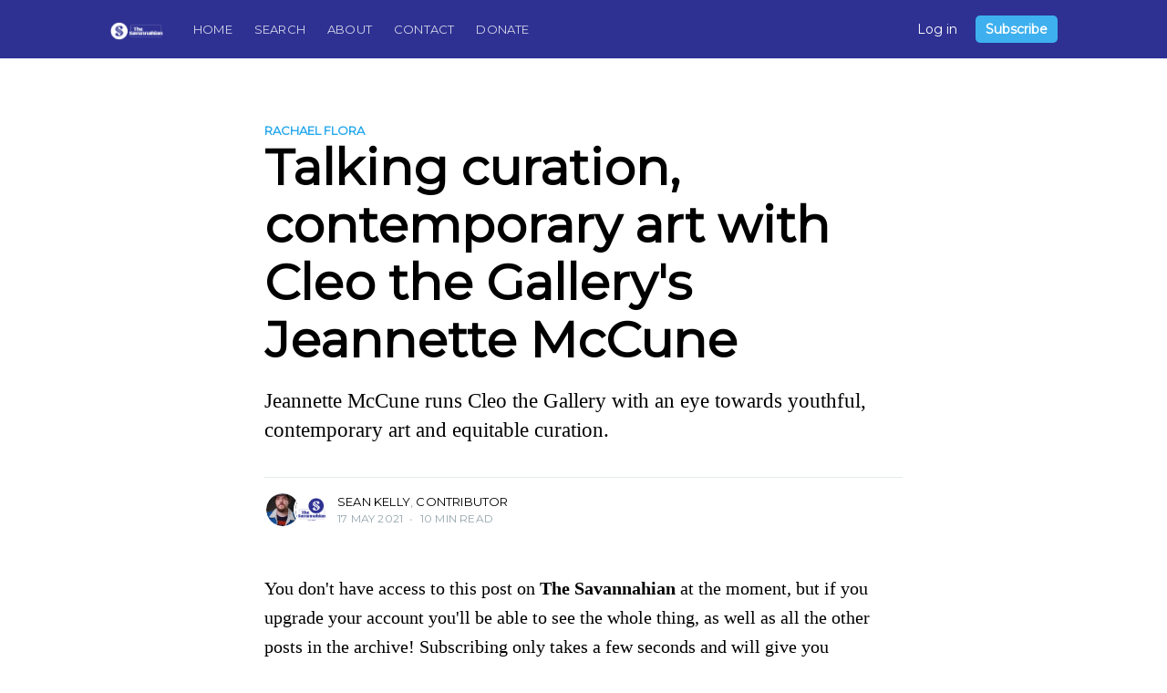

--- FILE ---
content_type: text/html; charset=utf-8
request_url: https://www.thesavannahian.com/inside-cleo-the-gallery-with-jeannette-mccune/
body_size: 7573
content:
<!DOCTYPE html>
<html lang="en">
<head>

    <meta charset="utf-8" />
    <meta http-equiv="X-UA-Compatible" content="IE=edge" />

    <title>Talking curation, contemporary art with Cleo the Gallery</title>
    <meta name="HandheldFriendly" content="True" />
    <meta name="viewport" content="width=device-width, initial-scale=1.0" />

    <link rel="stylesheet" type="text/css" href="https://www.thesavannahian.com/assets/built/screen.css?v=626002a538" />

    <meta name="description" content="Jeannette McCune runs Cleo the Gallery with an eye towards youthful, contemporary art and equitable curation.">
    <link rel="icon" href="https://www.thesavannahian.com/content/images/size/w256h256/2024/08/Savannahian_2024_S-Icon_Blue.png" type="image/png">
    <link rel="canonical" href="https://www.thesavannahian.com/inside-cleo-the-gallery-with-jeannette-mccune/">
    <meta name="referrer" content="no-referrer-when-downgrade">
    
    <meta property="og:site_name" content="The Savannahian">
    <meta property="og:type" content="article">
    <meta property="og:title" content="Talking curation, contemporary art with Cleo the Gallery">
    <meta property="og:description" content="Jeannette McCune runs Cleo the Gallery with an eye towards youthful, contemporary art and equitable curation.">
    <meta property="og:url" content="https://www.thesavannahian.com/inside-cleo-the-gallery-with-jeannette-mccune/">
    <meta property="og:image" content="https://www.thesavannahian.com/content/images/size/w1200/2021/05/unnamed--1--5.jpeg">
    <meta property="article:published_time" content="2021-05-17T18:53:29.000Z">
    <meta property="article:modified_time" content="2024-10-25T19:09:34.000Z">
    <meta property="article:tag" content="Rachael Flora">
    
    <meta property="article:publisher" content="https://www.facebook.com/thesavannahian">
    <meta name="twitter:card" content="summary_large_image">
    <meta name="twitter:title" content="Talking curation, contemporary art with Cleo the Gallery&#x27;s Jeannette McCune">
    <meta name="twitter:description" content="Jeannette McCune runs Cleo the Gallery with an eye towards youthful, contemporary art and equitable curation.">
    <meta name="twitter:url" content="https://www.thesavannahian.com/inside-cleo-the-gallery-with-jeannette-mccune/">
    <meta name="twitter:image" content="https://www.thesavannahian.com/content/images/size/w1200/2021/05/unnamed--1--6.jpeg">
    <meta name="twitter:label1" content="Written by">
    <meta name="twitter:data1" content="Sean Kelly">
    <meta name="twitter:label2" content="Filed under">
    <meta name="twitter:data2" content="Rachael Flora">
    <meta name="twitter:site" content="@savannahian912">
    <meta property="og:image:width" content="1200">
    <meta property="og:image:height" content="900">
    
    <script type="application/ld+json">
{
    "@context": "https://schema.org",
    "@type": "Article",
    "publisher": {
        "@type": "Organization",
        "name": "The Savannahian",
        "url": "https://www.thesavannahian.com/",
        "logo": {
            "@type": "ImageObject",
            "url": "https://www.thesavannahian.com/content/images/2024/08/Savannahian_2024_Horizontal_White.png"
        }
    },
    "author": {
        "@type": "Person",
        "name": "Sean Kelly",
        "image": {
            "@type": "ImageObject",
            "url": "https://www.thesavannahian.com/content/images/size/w1200/2020/11/IMG_3650.JPG",
            "width": 1200,
            "height": 1800
        },
        "url": "https://www.thesavannahian.com/author/sean/",
        "sameAs": []
    },
    "contributor": [
        {
            "@type": "Person",
            "name": "Contributor",
            "image": {
                "@type": "ImageObject",
                "url": "https://www.thesavannahian.com/content/images/2024/08/Savannahian_Badge2.PNG"
            },
            "url": "https://www.thesavannahian.com/author/contributor/",
            "sameAs": []
        }
    ],
    "headline": "Talking curation, contemporary art with Cleo the Gallery",
    "url": "https://www.thesavannahian.com/inside-cleo-the-gallery-with-jeannette-mccune/",
    "datePublished": "2021-05-17T18:53:29.000Z",
    "dateModified": "2024-10-25T19:09:34.000Z",
    "image": {
        "@type": "ImageObject",
        "url": "https://www.thesavannahian.com/content/images/size/w1200/2021/05/unnamed--1--5.jpeg",
        "width": 1200,
        "height": 900
    },
    "keywords": "Rachael Flora",
    "description": "Jeannette McCune runs Cleo the Gallery with an eye towards youthful, contemporary art and equitable curation. ",
    "mainEntityOfPage": "https://www.thesavannahian.com/inside-cleo-the-gallery-with-jeannette-mccune/"
}
    </script>

    <meta name="generator" content="Ghost 6.16">
    <link rel="alternate" type="application/rss+xml" title="The Savannahian" href="https://www.thesavannahian.com/rss/">
    <script defer src="https://cdn.jsdelivr.net/ghost/portal@~2.58/umd/portal.min.js" data-i18n="true" data-ghost="https://www.thesavannahian.com/" data-key="5b0c999cb20cab7a9ca369f789" data-api="https://seankelly-2.ghost.io/ghost/api/content/" data-locale="en" crossorigin="anonymous"></script><style id="gh-members-styles">.gh-post-upgrade-cta-content,
.gh-post-upgrade-cta {
    display: flex;
    flex-direction: column;
    align-items: center;
    font-family: -apple-system, BlinkMacSystemFont, 'Segoe UI', Roboto, Oxygen, Ubuntu, Cantarell, 'Open Sans', 'Helvetica Neue', sans-serif;
    text-align: center;
    width: 100%;
    color: #ffffff;
    font-size: 16px;
}

.gh-post-upgrade-cta-content {
    border-radius: 8px;
    padding: 40px 4vw;
}

.gh-post-upgrade-cta h2 {
    color: #ffffff;
    font-size: 28px;
    letter-spacing: -0.2px;
    margin: 0;
    padding: 0;
}

.gh-post-upgrade-cta p {
    margin: 20px 0 0;
    padding: 0;
}

.gh-post-upgrade-cta small {
    font-size: 16px;
    letter-spacing: -0.2px;
}

.gh-post-upgrade-cta a {
    color: #ffffff;
    cursor: pointer;
    font-weight: 500;
    box-shadow: none;
    text-decoration: underline;
}

.gh-post-upgrade-cta a:hover {
    color: #ffffff;
    opacity: 0.8;
    box-shadow: none;
    text-decoration: underline;
}

.gh-post-upgrade-cta a.gh-btn {
    display: block;
    background: #ffffff;
    text-decoration: none;
    margin: 28px 0 0;
    padding: 8px 18px;
    border-radius: 4px;
    font-size: 16px;
    font-weight: 600;
}

.gh-post-upgrade-cta a.gh-btn:hover {
    opacity: 0.92;
}</style><script async src="https://js.stripe.com/v3/"></script>
    <script defer src="https://cdn.jsdelivr.net/ghost/sodo-search@~1.8/umd/sodo-search.min.js" data-key="5b0c999cb20cab7a9ca369f789" data-styles="https://cdn.jsdelivr.net/ghost/sodo-search@~1.8/umd/main.css" data-sodo-search="https://seankelly-2.ghost.io/" data-locale="en" crossorigin="anonymous"></script>
    
    <link href="https://www.thesavannahian.com/webmentions/receive/" rel="webmention">
    <script defer src="/public/cards.min.js?v=626002a538"></script>
    <link rel="stylesheet" type="text/css" href="/public/cards.min.css?v=626002a538">
    <script defer src="/public/comment-counts.min.js?v=626002a538" data-ghost-comments-counts-api="https://www.thesavannahian.com/members/api/comments/counts/"></script>
    <script defer src="/public/member-attribution.min.js?v=626002a538"></script>
    <script defer src="/public/ghost-stats.min.js?v=626002a538" data-stringify-payload="false" data-datasource="analytics_events" data-storage="localStorage" data-host="https://www.thesavannahian.com/.ghost/analytics/api/v1/page_hit"  tb_site_uuid="4f5ab2ad-91f9-4ef1-8b6d-5915a6371d52" tb_post_uuid="7ad751f3-9cc9-4caa-b245-d40c49cd1645" tb_post_type="post" tb_member_uuid="undefined" tb_member_status="undefined"></script><style>:root {--ghost-accent-color: #15171A;}</style>
    <!-- Global site tag (gtag.js) - Google Analytics -->
<script async src="https://www.googletagmanager.com/gtag/js?id=G-0HQV23VHD6"></script>
<script>
  window.dataLayer = window.dataLayer || [];
  function gtag(){dataLayer.push(arguments);}
  gtag('js', new Date());

  gtag('config', 'G-0HQV23VHD6');
</script>

<style>
    
.site-main {
    background: #2E3192;
} 
.site-nav-main{
    background: #2E3192; 
}
.page-template .site-main, .post-full-content, .post-template .site-main, .site-main {
    background: #2E3192;
}
.site-header-background {
    background: #2E3192;
}
.site-nav {
    background: #2E3192;
}
    
.site-header-background:not(.responsive-header-img) .site-nav-left-wrapper:after, .site-nav-main .site-nav-left-wrapper:after {
    background: linear-gradient(90deg,rgb(44, 52, 148) 0,#2E3192);
}

.site-nav-main .site-nav-left-wrapper:after {
    right: 0;
    background: linear-gradient(to right, color(#2E3192 l(-5%) a(0)) 0%,color(#2E3192 l(-5%)) 0%);
}
.site-archive-header .no-image{
    background: #2E3192;
    }
.post-feed {
    background: #2E3192;
}
.read-next {
    background:     #2E3192;
}
.read-next-card {
    background: #2E3192; 
}    
.site-footer{
    background: #2E3192;
}
    
.subscribe-overlay {      
     border: 1px solid;
     background: #2c3494;
}
.subscribe-form {
    border: 1px solid;
    background: #2E3192;
}
.subscribe-email {
    border: 1px solid;
    background: #2E3192;
}
.subscribe-overlay .subscribe-email {
    border: 1px solid;  
}
.subscribe-form button {
    height: 46px;      
}
.subscribe-form-title {
   color: rgb(244, 246, 217); 
}
    
.post-full-title {
    color: rgb(0, 0, 0);
}
    .post-feed  {
        background: #FFFFFF;
    }
    .post-card-excerpt {
        color: rgb(0, 0, 0);
    }
.post-card-title {
    color: rgb(0, 0, 0);
    }

    .post-full-content {
    color: rgb(0, 0, 0);
    background: #2E3192;
    }

    .post-full-custom-excerpt {
    color: rgb(0, 0, 0);
    }
    .post-full-content code {
        color: #F6EFD9;
        background: #2E3192;
    }
    
.post-full-byline-meta h4 a {
    color: rgb(0, 0, 0);
}
.post-full-content a {
    color: rgb(0, 0, 0);
    word-break: break-word;
    box-shadow: var(--darkgrey) 0 -1px 0 inset;
    transition: all 0.2s ease-in-out;
}
.post-full-content strong,
.post-full-content em {
    color: rgb(0, 0, 0);
}
    
.post-full-content h1,
.post-full-content h2,
.post-full-content h3,
.post-full-content h4,
.post-full-content h5,
.post-full-content h6 {
    color: rgb(0, 0, 0);
    font-family: -apple-system, BlinkMacSystemFont, "Segoe UI", Roboto, Oxygen, Ubuntu, Cantarell, "Open Sans", "Helvetica Neue", sans-serif;
}

    
.site-archive-header .no-image {
    color: rgb(0, 0, 0);
}
    
.no-image .author-social-link a {
    color: rgb(0, 0, 0);
}
.post-card-byline-content a {
    color: rgb(0, 0, 0);
    font-weight: 600;
}
    
@media  {
.page-template .site-main, .post-full-content, .post-template .site-main, .site-main {
    background: #FFFFFF;
    }
.post-full-custom-excerpt {     
    color: rgb(0, 0, 0);
    }
}
   
</style>

<style>
 .site-logo {
 	max-height: 300px;
 	}
    
 .site-nav-logo img {
    display: block;
    width: auto;
    height: 24px;
    }
    
..site-nav-logo {
    flex-shrink: 0;
    display: block;
    margin-right: 24px;
    padding: 0px 0;
    color: #fff;
    font-size: 1.7rem;
    line-height: 1em;
    font-weight: bold;
    letter-spacing: -0.5px;
	}
</style>

<link href="https://fonts.googleapis.com/css2?family=Montserrat&display=swap" rel="stylesheet">


<style>
  body { font-family: 'Montserrat', sans-serif; }
</style>

</head>
<body class="post-template tag-rachael-flora">

    <div class="site-wrapper">

        

<header class="site-header">
    <div class="outer site-nav-main">
    <div class="inner">
        <nav class="site-nav">
    <div class="site-nav-left">
        <div class="site-nav-left-content">
                <a class="site-nav-logo" href="https://www.thesavannahian.com"><img src="https://www.thesavannahian.com/content/images/2024/08/Savannahian_2024_Horizontal_White.png" alt="The Savannahian" /></a>
            <div class="site-nav-content">
                        <ul class="nav">
            <li class="nav-home"><a href="https://www.thesavannahian.com/">Home</a></li>
            <li class="nav-search"><a href="https://www.thesavannahian.com/#/search">Search</a></li>
            <li class="nav-about"><a href="https://www.thesavannahian.com/about/">About</a></li>
            <li class="nav-contact"><a href="https://www.thesavannahian.com/contact-us/">Contact</a></li>
            <li class="nav-donate"><a href="https://www.thesavannahian.com/donate/">Donate</a></li>
    </ul>

                    <span class="nav-post-title ">Talking curation, contemporary art with Cleo the Gallery&#x27;s Jeannette McCune</span>
            </div>
        </div>
    </div>
    <div class="site-nav-right">
            <a class="signin-link" href="https://www.thesavannahian.com/signin/">Log in</a>
            <a class="button primary small header-cta" href="https://www.thesavannahian.com/signup/">Subscribe</a>
    </div>
</nav>
    </div>
</div></header>


<main id="site-main" class="site-main outer">
    <div class="inner">

        <article class="post-full post tag-rachael-flora ">

            <header class="post-full-header">

                <section class="post-full-tags">
                    <a href="/tag/rachael-flora/">Rachael Flora</a>
                </section>

                <h1 class="post-full-title">Talking curation, contemporary art with Cleo the Gallery&#x27;s Jeannette McCune</h1>

                <p class="post-full-custom-excerpt">Jeannette McCune runs Cleo the Gallery with an eye towards youthful, contemporary art and equitable curation. </p>

                <div class="post-full-byline">

                    <section class="post-full-byline-content">

                        <ul class="author-list">
                            <li class="author-list-item">

                                <div class="author-card">
                                    <img class="author-profile-image" src="/content/images/size/w100/2020/11/IMG_3650.JPG" alt="Sean Kelly" />
                                    <div class="author-info">
                                        <div class="bio">
                                            <h2>Sean Kelly</h2>
                                            <p>Journalist, musician, guitar collector, father, husband, and Founding Editor of The Savannahian. </p>
                                            <p><a href="/author/sean/">More posts</a> by Sean Kelly.</p>
                                        </div>
                                    </div>
                                </div>

                                <a href="/author/sean/" class="author-avatar">
                                    <img class="author-profile-image" src="/content/images/size/w100/2020/11/IMG_3650.JPG" alt="Sean Kelly" />
                                </a>

                            </li>
                            <li class="author-list-item">

                                <div class="author-card">
                                    <img class="author-profile-image" src="/content/images/size/w100/2024/08/Savannahian_Badge2.PNG" alt="Contributor" />
                                    <div class="author-info">
                                        <h2>Contributor</h2>
                                        <p>Read <a href="/author/contributor/">more posts</a> by this author.</p>
                                    </div>
                                </div>

                                <a href="/author/contributor/" class="author-avatar">
                                    <img class="author-profile-image" src="/content/images/size/w100/2024/08/Savannahian_Badge2.PNG" alt="Contributor" />
                                </a>

                            </li>
                        </ul>

                        <section class="post-full-byline-meta">
                            <h4 class="author-name"><a href="/author/sean/">Sean Kelly</a>, <a href="/author/contributor/">Contributor</a></h4>
                            <div class="byline-meta-content">
                                <time class="byline-meta-date" datetime="2021-05-17">17 May 2021</time>
                                <span class="byline-reading-time"><span class="bull">&bull;</span> 10 min read</span>
                            </div>
                        </section>

                    </section>


                </div>
            </header>


                <section class="post-full-content">
                    <div class="post-content">
                        <p>You don't have access to this post on <strong>The Savannahian</strong> at the moment, but if you upgrade your account you'll be able to see the whole thing, as well as all the other posts in the archive! Subscribing only takes a few seconds and will give you immediate access.</p>
                    </div>
                    <aside class="post-upgrade-cta">
                        <div class="post-upgrade-cta-content">
                            <h2>This post is for subscribers only</h2>
                            <a class="button large primary" href="/signup/">Subscribe now</a>
                            <p><small>Already have an account? <a href="/signin/">Sign in</a></small></p>
                        </div>
                    </aside>
                </section>


          
           <section class="post-full-comments">
    
</section>

        </article>

    </div>
</main>

<aside class="read-next outer">
    <div class="inner">
        <div class="read-next-feed">
                <article class="read-next-card">
                    <header class="read-next-card-header">
                        <h3><span>More in</span> <a href="/tag/rachael-flora/">Rachael Flora</a></h3>
                    </header>
                    <div class="read-next-card-content">
                        <ul>
                            <li>
                                <h4><a href="/gardenhouse-cinema-looks-to-bring-diverse-stories-to-the-big-screen/">Gardenhouse Cinema looks to bring diverse stories to the big screen</a></h4>
                                <div class="read-next-card-meta">
                                    <p><time datetime="2024-02-20">20 Feb 2024</time> –
                                        3 min read</p>
                                </div>
                            </li>
                            <li>
                                <h4><a href="/learn-about-madeira-wine-at-the-green-meldrim-house-this-february/">Learn about madeira wine at the Green-Meldrim House this February</a></h4>
                                <div class="read-next-card-meta">
                                    <p><time datetime="2024-01-29">29 Jan 2024</time> –
                                        2 min read</p>
                                </div>
                            </li>
                            <li>
                                <h4><a href="/doing-dry-january-the-best-mocktails-at-the-best-spots-in-town/">Doing Dry January? The best mocktails at the best spots in town</a></h4>
                                <div class="read-next-card-meta">
                                    <p><time datetime="2024-01-02">2 Jan 2024</time> –
                                        5 min read</p>
                                </div>
                            </li>
                        </ul>
                    </div>
                    <footer class="read-next-card-footer">
                        <a href="/tag/rachael-flora/">See all 203 posts
                            →</a>
                    </footer>
                </article>

                <article class="post-card post tag-luis-zaldivar ">

    <a class="post-card-image-link" href="/the-colombia-crisis-explained/">
        <img class="post-card-image"
            srcset="/content/images/size/w300/2021/05/flavia-carpio-P3PFi8THbUs-unsplash.jpeg 300w,
                    /content/images/size/w600/2021/05/flavia-carpio-P3PFi8THbUs-unsplash.jpeg 600w,
                    /content/images/size/w1200/2021/05/flavia-carpio-P3PFi8THbUs-unsplash.jpeg 1000w,
                    /content/images/size/w2000/2021/05/flavia-carpio-P3PFi8THbUs-unsplash.jpeg 2000w"
            sizes="(max-width: 1000px) 400px, 700px"
            src="/content/images/size/w600/2021/05/flavia-carpio-P3PFi8THbUs-unsplash.jpeg"
            loading="lazy"
            alt="The Colombia crisis, explained"
        />
    </a>

    <div class="post-card-content">

        <a class="post-card-content-link" href="/the-colombia-crisis-explained/">

            <header class="post-card-header">
                <div class="post-card-header-tags">
                    <span class="post-visibility post-visibility-paid">Free Post</span>
                            <div class="post-card-primary-tag">Luis Zaldivar</div>

                </div>
                <h2 class="post-card-title">The Colombia crisis, explained</h2>
            </header>

            <section class="post-card-excerpt">
                    <p>What&#39;s behind the national strike in Colombia, and what does this mean for Latin American politics?</p>
            </section>

        </a>

        <footer class="post-card-meta">
            <ul class="author-list">
                <li class="author-list-item">

                    <div class="author-name-tooltip">
                        Contributor
                    </div>

                    <a href="/author/contributor/" class="static-avatar">
                        <img class="author-profile-image" src="/content/images/size/w100/2024/08/Savannahian_Badge2.PNG" alt="Contributor" />
                    </a>
                </li>
            </ul>
            <div class="post-card-byline-content">
                <span><a href="/author/contributor/">Contributor</a></span>
                <span class="post-card-byline-date"><time datetime="2021-05-17">17 May 2021</time> <span class="bull">&bull;</span> 4 min read</span>
            </div>
        </footer>

    </div>

</article>

                <article class="post-card post tag-john-bennett ">

    <a class="post-card-image-link" href="/the-next-brooklyn-better-to-ask-which-southern-town-will-be-the-next-savannah/">
        <img class="post-card-image"
            srcset="/content/images/size/w300/2021/05/Screen-Shot-2021-05-10-at-2.30.28-PM-1.png 300w,
                    /content/images/size/w600/2021/05/Screen-Shot-2021-05-10-at-2.30.28-PM-1.png 600w,
                    /content/images/size/w1200/2021/05/Screen-Shot-2021-05-10-at-2.30.28-PM-1.png 1000w,
                    /content/images/size/w2000/2021/05/Screen-Shot-2021-05-10-at-2.30.28-PM-1.png 2000w"
            sizes="(max-width: 1000px) 400px, 700px"
            src="/content/images/size/w600/2021/05/Screen-Shot-2021-05-10-at-2.30.28-PM-1.png"
            loading="lazy"
            alt="&#x27;The next Brooklyn?&#x27; How about &#x27;the next Savannah?&#x27;"
        />
    </a>

    <div class="post-card-content">

        <a class="post-card-content-link" href="/the-next-brooklyn-better-to-ask-which-southern-town-will-be-the-next-savannah/">

            <header class="post-card-header">
                <div class="post-card-header-tags">
                    <span class="post-visibility post-visibility-paid">Free Post</span>
                            <div class="post-card-primary-tag">John Bennett</div>

                </div>
                <h2 class="post-card-title">&#x27;The next Brooklyn?&#x27; How about &#x27;the next Savannah?&#x27;</h2>
            </header>

            <section class="post-card-excerpt">
                    <p>Each time I visit Brunswick I think about Savannah as it was 30 years ago. If I squint, Newcastle Street reminds me of Broughton Street as it looked during my first years here.</p>
            </section>

        </a>

        <footer class="post-card-meta">
            <ul class="author-list">
                <li class="author-list-item">

                    <div class="author-name-tooltip">
                        Contributor
                    </div>

                    <a href="/author/contributor/" class="static-avatar">
                        <img class="author-profile-image" src="/content/images/size/w100/2024/08/Savannahian_Badge2.PNG" alt="Contributor" />
                    </a>
                </li>
            </ul>
            <div class="post-card-byline-content">
                <span><a href="/author/contributor/">Contributor</a></span>
                <span class="post-card-byline-date"><time datetime="2021-05-10">10 May 2021</time> <span class="bull">&bull;</span> 4 min read</span>
            </div>
        </footer>

    </div>

</article>
        </div>
    </div>
</aside>





        <footer class="site-footer outer">
            <div class="site-footer-content inner">
                <section class="copyright">
                    <a href="https://www.thesavannahian.com">The Savannahian</a> &copy; 2026
                    <a href="https://www.thesavannahian.com">Home</a>
                    <a href="https://www.thesavannahian.com/signup">Signup</a>
                    <a href="https://www.facebook.com/thesavannahian" target="_blank" rel="noopener">Facebook</a>
                    <a href="https://x.com/savannahian912" target="_blank" rel="noopener">Twitter</a>
                </section>
                <nav class="site-footer-nav">
                    Published with
                    <a href="https://ghost.org" target="_blank" rel="noopener">Ghost</a>
                </nav>
            </div>
        </footer>

    </div>

   <div class="notification notification-subscribe">
    <a class="notification-close" href="javascript:;"></a>
    You've successfully subscribed to The Savannahian
</div>

<div class="notification notification-signup">
    <a class="notification-close" href="javascript:;"></a>
    Great! Next, complete checkout for full access to The Savannahian
</div>

<div class="notification notification-signin">
    <a class="notification-close" href="javascript:;"></a>
    Welcome back! You've successfully signed in.
</div>

<div class="notification notification-signin-failure">
    <a class="notification-close" href="javascript:;"></a>
    Unable to sign you in. Please try again.
</div>

<div class="notification notification-checkout">
    <a class="notification-close" href="javascript:;"></a>
    Success! Your account is fully activated, you now have access to all content.
</div>

<div class="notification notification-billing-update">
    <a class="notification-close" href="javascript:;"></a>
    Success! Your billing info is updated.
</div>

<div class="notification notification-billing-update-cancel">
    <a class="notification-close" href="javascript:;"></a>
    Billing info update failed.
</div>


    <script>
        var images = document.querySelectorAll('.kg-gallery-image img');
        images.forEach(function (image) {
            var container = image.closest('.kg-gallery-image');
            var width = image.attributes.width.value;
            var height = image.attributes.height.value;
            var ratio = width / height;
            container.style.flex = ratio + ' 1 0%';
        });
    </script>


    <script
        src="https://code.jquery.com/jquery-3.5.1.min.js"
        integrity="sha256-9/aliU8dGd2tb6OSsuzixeV4y/faTqgFtohetphbbj0="
        crossorigin="anonymous">
    </script>
    <script type="text/javascript" src="https://www.thesavannahian.com/assets/built/jquery.fitvids.js?v=626002a538"></script>

    <script src="https://www.thesavannahian.com/assets/built/infinitescroll.js?v=626002a538"></script>

    <script>
        // Parse the URL parameter
        function getParameterByName(name, url) {
            if (!url) url = window.location.href;
            name = name.replace(/[\[\]]/g, "\\$&");
            var regex = new RegExp("[?&]" + name + "(=([^&#]*)|&|#|$)"),
                results = regex.exec(url);
            if (!results) return null;
            if (!results[2]) return '';
            return decodeURIComponent(results[2].replace(/\+/g, " "));
        }

        // Give the parameter a variable name
        var action = getParameterByName('action');
        var stripe = getParameterByName('stripe');
        var success = getParameterByName('success');

        $(document).ready(function () {
            if (action == 'subscribe') {
                $('body').addClass("subscribe-success");
            }
            if (action == 'signup') {
                window.location = 'https://www.thesavannahian.com/signup/?action=checkout';
            }
            if (action == 'checkout') {
                $('body').addClass("signup-success");
            }
            // Success === null is here for backwards compatibility, can be removed shortly
            if (action == 'signin' && (success === null || success === 'true')) {
                $('body').addClass("signin-success");
            }
            if (action == 'signin' && success === 'false') {
                $('body').addClass("signin-failure");
            }
            if (stripe == 'success') {
                $('body').addClass("checkout-success");
            }
            if (stripe == 'billing-update-success') {
                $('body').addClass("billing-success");
            }
            if (stripe == 'billing-update-cancel') {
                $('body').addClass("billing-cancel");
            }

            $('.notification-close').click(function () {
                $(this).parent().addClass('closed');
                var uri = window.location.toString();
                if (uri.indexOf("?") > 0) {
                    var clean_uri = uri.substring(0, uri.indexOf("?"));
                    window.history.replaceState({}, document.title, clean_uri);
                }
            });

            // Reset form on opening subscrion overlay
            $('.subscribe-button').click(function() {
                $('.subscribe-overlay form').removeClass();
                $('.subscribe-email').val('');
            });

            // Account navigation menu
            $('.account-menu-avatar').click(function(event) {
                $(this).toggleClass('active');
                event.stopPropagation();
            });

            $('.account-menu-dropdown').click(function(event) {
                event.stopPropagation();
            });

            $('body').click(function () {
                $('.account-menu-avatar').removeClass('active');
            });
        });
    </script>

    <script>

// NOTE: Scroll performance is poor in Safari
// - this appears to be due to the events firing much more slowly in Safari.
//   Dropping the scroll event and using only a raf loop results in smoother
//   scrolling but continuous processing even when not scrolling
$(document).ready(function () {
    // Start fitVids
    var $postContent = $(".post-full-content");
    $postContent.fitVids();
    // End fitVids

    var nav = document.querySelector('.site-nav-main');
    var title = document.querySelector('.post-full-title');

    var lastScrollY = window.scrollY;
    var lastWindowHeight = window.innerHeight;
    var lastDocumentHeight = $(document).height();
    var ticking = false;

    function onScroll() {
        lastScrollY = window.scrollY;
        requestTick();
    }

    function onResize() {
        lastWindowHeight = window.innerHeight;
        lastDocumentHeight = $(document).height();
        requestTick();
    }

    function requestTick() {
        if (!ticking) {
            requestAnimationFrame(update);
        }
        ticking = true;
    }

    function update() {
        var trigger = title.getBoundingClientRect().top + window.scrollY;
        var triggerOffset = title.offsetHeight + 35;
        var progressMax = lastDocumentHeight - lastWindowHeight;

        // show/hide post title
        if (lastScrollY >= trigger + triggerOffset) {
            nav.classList.add('nav-post-title-active');
        } else {
            nav.classList.remove('nav-post-title-active');
        }

        ticking = false;
    }

    window.addEventListener('scroll', onScroll, {passive: true});
    window.addEventListener('resize', onResize, false);

    update();


    // Hover on avatar
    var hoverTimeout;

    $('.author-list-item').hover(function () {
        var $this = $(this);

        clearTimeout(hoverTimeout);

        $('.author-card').removeClass('hovered');
        $(this).children('.author-card').addClass('hovered');

    }, function () {
        var $this = $(this);

        hoverTimeout = setTimeout(function () {
            $this.children('.author-card').removeClass('hovered');
        }, 800);
    });

});
</script>


    

</body>
</html>
